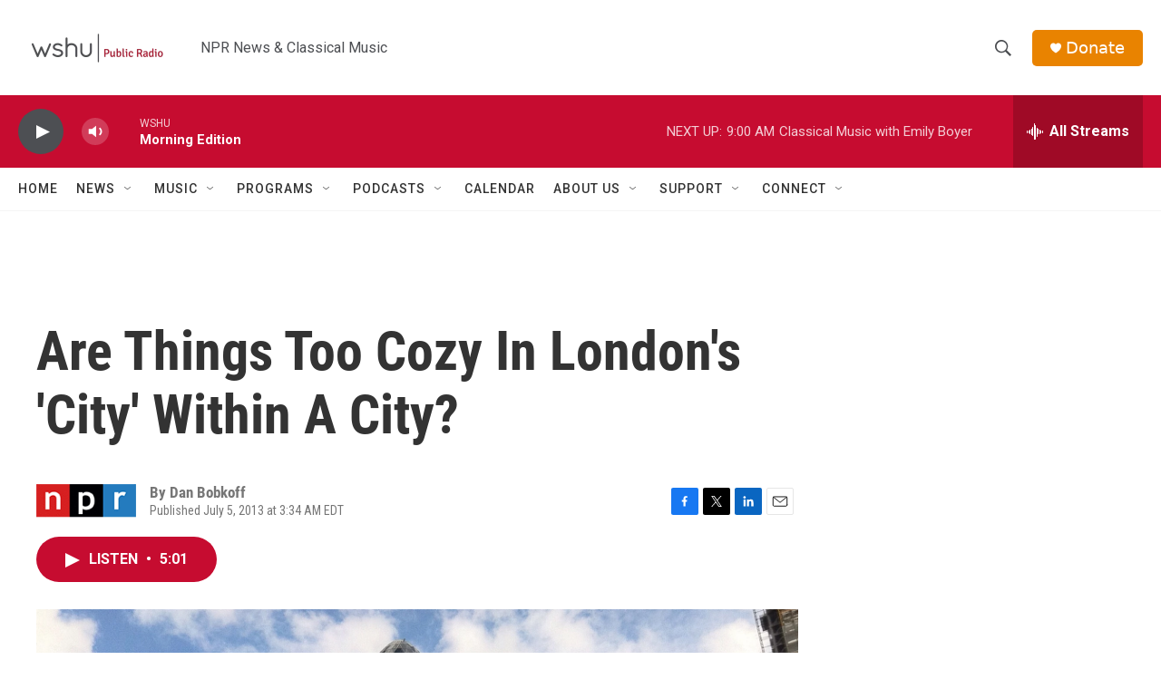

--- FILE ---
content_type: text/html; charset=utf-8
request_url: https://www.google.com/recaptcha/api2/aframe
body_size: 267
content:
<!DOCTYPE HTML><html><head><meta http-equiv="content-type" content="text/html; charset=UTF-8"></head><body><script nonce="oZ9E0pLPQTk54UNaL_Sdyg">/** Anti-fraud and anti-abuse applications only. See google.com/recaptcha */ try{var clients={'sodar':'https://pagead2.googlesyndication.com/pagead/sodar?'};window.addEventListener("message",function(a){try{if(a.source===window.parent){var b=JSON.parse(a.data);var c=clients[b['id']];if(c){var d=document.createElement('img');d.src=c+b['params']+'&rc='+(localStorage.getItem("rc::a")?sessionStorage.getItem("rc::b"):"");window.document.body.appendChild(d);sessionStorage.setItem("rc::e",parseInt(sessionStorage.getItem("rc::e")||0)+1);localStorage.setItem("rc::h",'1762859019610');}}}catch(b){}});window.parent.postMessage("_grecaptcha_ready", "*");}catch(b){}</script></body></html>